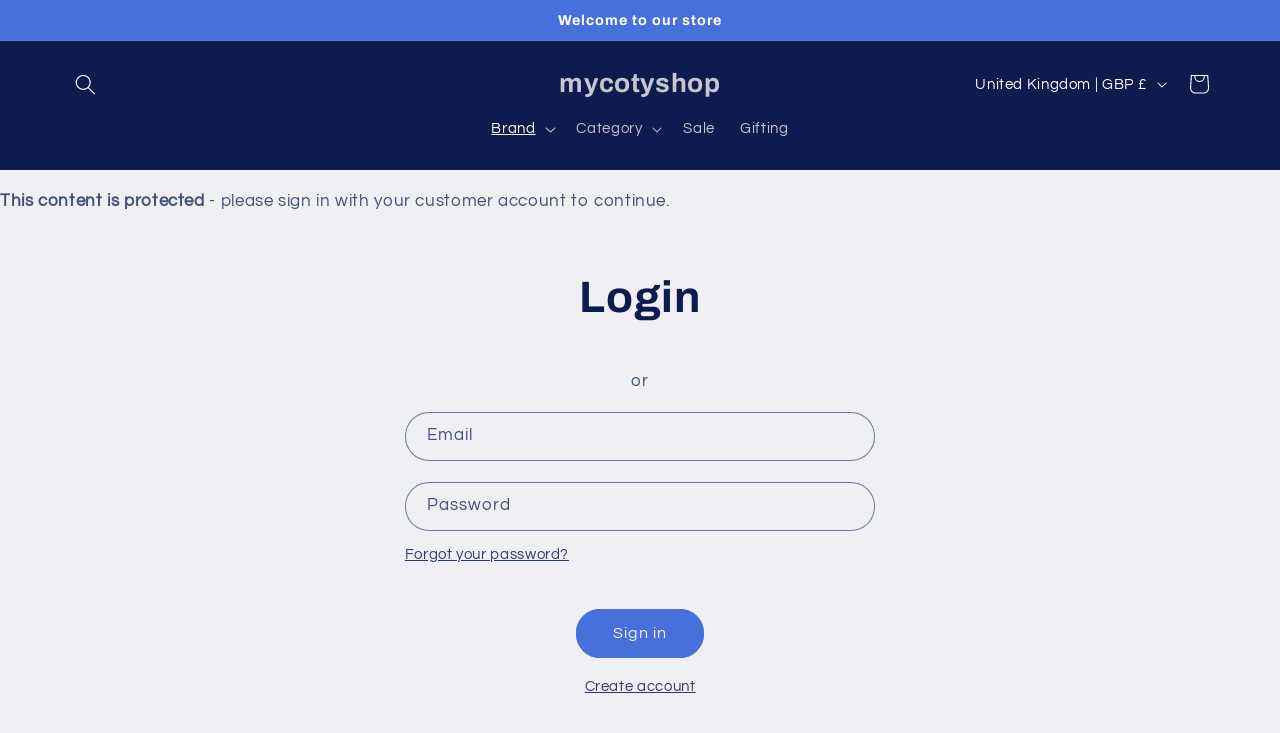

--- FILE ---
content_type: text/javascript
request_url: https://limits.minmaxify.com/mycotyshop.myshopify.com?v=92b&r=20221027142429
body_size: 10281
content:
!function(t){if(!t.minMaxify&&-1==location.href.indexOf("checkout.shopify")){var e=t.minMaxifyContext||{},i=t.minMaxify={shop:"mycotyshop.myshopify.com",cart:null,cartLoadTryCount:0,customer:e.customer,feedback:function(t){if(0!=a.search(/\/(account|password|\d+\/)/)){var e=new XMLHttpRequest;e.open("POST","https://admin.minmaxify.com/report"),e.send(location.protocol+"//"+i.shop+a+"\n"+t)}},guarded:function(t,e){return function(){try{var a=e&&e.apply(this,arguments),n=t.apply(this,arguments);return e?n||a:n}catch(t){console.error(t);var m=t.toString();-1==m.indexOf("Maximum call stack")&&i.feedback("ex\n"+(t.stack||"")+"\n"+m)}}}},a=t.location.pathname;i.guarded((function(){var e,n,m,r,o=t.jQuery,s=t.document,d="[name=checkout],[aria-label='Apple Pay'],[name=goto_pp],.amazon-payments-pay-button > img,[href='/checkout'],[type=submit][value=Checkout],[onclick='window.location\\=\\'\\/checkout\\''],form[action=\\/checkout] [type=submit],.carthook_checkout,.checkout_button,.slidecarthq .footer form,form[action=\\/cart] [type=submit].button-cart-custom,.tdf_btn_ck,.btn-checkout,.checkout-btn",c="[name=checkout],.carthook_checkout",l=".cart-item-decrease,.cart-item-increase,.js--qty-adjuster,.js-qty__adjust,.minmaxify-quantity-button,.numberUpDown > *,.cart-item button.adjust,.cart-wrapper .quantity-selector__button,.cart .product-qty > .items,.cart__row [type=button],.cart-item-quantity button.adjust,.cart_items .js-change-quantity,.ajaxcart__qty-adjust,.cart-table-quantity button",u=".additional-checkout-buttons,.dynamic-checkout__content,.cart__additional_checkout,.additional_checkout_buttons,.paypal-button-context-iframe,.additional-checkout-button--apple-pay,.additional-checkout-button--google-pay",h="div.shopify-payment-button,.shopify-payment-button > div",p=".minmaxify-minfield",f="input[name=quantity]",x="input[name^='updates['],.cart__qty-input,[data-cart-item-quantity]",g="a[href='/cart'],.js-drawer-open-right",y="[type=submit][name=update],.cart .btn-update",M=0,L={name:""},b=2e4;function E(){return(new Date).getTime()}function v(t,e){try{setTimeout(t,e||0)}catch(i){e||t()}}function S(t){return"string"==typeof t?s.querySelectorAll(t):t.nodeType?[t]:t}function T(t,e){var i,a=S(t);if(a&&e)for(i=0;i<a.length;++i)e(a[i]);return a}function k(t,e){var i=S(t),a=e;if("string"==typeof a&&(a=function(t){return t[e]}),i.length)return a?a(i[0]):i[0]}function N(t,e){if(o)return o(t).trigger(e);T(t,(function(t){t[e]()}))}function R(t,e,i){try{if(o)return o(t).on(e,i)}catch(t){}T(t,(function(t){t.addEventListener(e,i)}))}function C(t,e){var i=s.createElement("div");i.innerHTML=t;var a=i.childNodes;if(!e||!a)return a;for(;a.length;)e.appendChild(a[0]);return 1}i.showMessage=function(t){var e=O.messages;if(_())return i.closePopup&&i.closePopup(),!0;if(++M,t&&(i.prevented=E()),!i.showPopup||!i.showPopup(e[0],e.slice(1))){for(var a="",n=0;n<e.length;++n)a+=e[n]+"\n";alert(a),m&&N(y,"click")}return t&&(t.stopPropagation&&t.stopPropagation(),t.preventDefault&&t.preventDefault()),!1};var D,P={messages:["Please wait while we verify your cart."]},O=P;function I(t){return e?e.getItemLimits(i,t):{}}function A(){return e}function _(){return O.isOk&&!m&&A()||"force"==O.isOk||n}function G(){location.pathname!=a&&(a=location.pathname);try{if(A()){!function(){var t=i.cart&&i.cart.items;if(!t)return;T(x,(function(e){for(var i=0;i<t.length;++i){var a=t[i];if(a.key==e.getAttribute("data-line-id")||e.id&&-1!=e.id.search(new RegExp("updates(_large)?_"+a.id,"i"))||e.getAttribute("data-index")==i+1){var n=I(a);n.min>1&&!n.combine&&(e.min=n.min),n.max&&(e.max=n.max),n.multiple&&!n.combine&&(e.step=n.multiple);break}}}))}(),T(h,(function(t){t.style.display="none"}));var e=function(e){var i=k("#minmaxify-product","textContent");if(!i){if(!e)try{e=decodeURIComponent(a||location.href||"")}catch(t){e=""}if(!((e=e.split("/")).length>2&&"products"==e[e.length-2]))return;i=e[e.length-1]}var n=(t.ShopifyAnalytics||{}).meta,m={handle:i,sku:""},r=n&&n.product;if(!r)try{r=JSON.parse(k("#ProductJson-product-template","textContent"))}catch(t){}if(r){m.product_description=r.description,m.product_type=r.type,m.vendor=r.vendor,m.price=r.price,m.product_title=r.title,m.product_id=r.id;var o=r.variants,s=o.length;if(n&&n.selectedVariantId||1==s)for(var d=0;d<s;++d){var c=o[d];if(1==s||c.id==n.selectedVariantId){m.variant_title=c.public_title,m.sku=c.sku,m.grams=c.weight,m.price=c.price||r.price,m.variant_id=c.id,m.name=c.name,m.product_title||(m.product_title=c.name);break}}}return m}();if(e){var n=k(f);!function(t,e){function i(t,i){if(arguments.length<2)return e.getAttribute(t);null==i?e.removeAttribute(t):e.setAttribute(t,i)}var a=t.max||void 0,n=t.multiple,m=t.min;if(T(".minmaxify-min, .minmaxify-max, .minmaxify-multiple",(function(t){var e,i=t.className,r=t.getAttribute("mm-val");-1!=i.indexOf("-min")?(m>1||r&&r!=m)&&(e=m):-1!=i.indexOf("-max")?a&&(e=a):(n>1||r&&r!=n)&&(e=n),null!=e&&e!=r&&(t.innerText=e,t.setAttribute("mm-val",e),t.parentElement.style.display=null)})),e){var r=i("mm-max"),o=i("mm-step"),s=i("mm-min"),d=parseInt(i("mm-stock-max")),c=parseInt(e.value);m!=s&&((s?c==s:!c||c<m)&&(T(p,(function(t){t.value=m})),e.value=m),!t.combine&&m>1?i("min",m):s&&i("min",null),i("mm-min",m)),isNaN(d)&&!r&&(d=parseInt(i("data-max-quantity")||i("max")),i("mm-stock-max",d)),!isNaN(d)&&a&&a>d&&(a=d),a!=r&&(T(".minmaxify-maxfield",(function(t){t.value=a})),a?i("max",a):r&&i("max",null),i("mm-max",a)),n!=o&&(T(".minmaxify-multfield",(function(t){t.value=n})),t.combine?o&&i("step",null):i("step",n),i("mm-step",n))}}(I(e),n)}}}catch(t){console.error(t)}if(w(),U(d,"click",i.showMessage,!0).length)return U(x,"change",i.onChange),U(l,"click",i.onChange),B(),!0}function w(t,e,i){k(c,(function(a){var n=null===t?a.minMaxifySavedLabel:t;a.minMaxifySavedLabel||(a.minMaxifySavedLabel=a.value||(a.innerText||a.textContent||"").trim()),void 0!==n&&(a.value=n);var m=a.classList;m&&e&&m.add(e),m&&i&&m.remove(i)}))}function H(t){"start"==t?(w("Verifying","btn--loading"),r||(r=E(),v((function(){r&&E()-r>=b&&(j()&&i.feedback("sv\n"+JSON.stringify(i.cart)),O={isOk:"force"},H("stop"))}),b))):"stop"==t?(w(O.isOk?null:"Order not valid",0,"btn--loading"),r=0,i.popupShown&&i.popupShown()&&i.showMessage()):"changed"==t&&w("Cart needs to be updated"),B()}function B(){T(u,(function(t){var e=t.style;_()?t.mm_hidden&&(e.display=t.mm_hidden,t.mm_hidden=!1):"none"!=e.display&&(t.mm_hidden=e.display||"block",e.display="none")}))}function U(t,e,a,n){return T(t,(function(t){if(!t["mmBound_"+e]){t["mmBound_"+e]=!0;var m=t["on"+e];m&&n?t["on"+e]=i.guarded((function(t){!1!==a()?m.apply(this,arguments):t.preventDefault()})):R(t,e,i.guarded(a))}}))}function F(e){null==i.cart&&(i.cart=(t.Shopify||{}).cart||null);var a=i.cart&&i.cart.item_count&&(e||!M&&j());(G()||a||e)&&(O=P,H("start"),null==i.cart?K():A()&&(i.checkLimits(),H("stop"),a&&(D&&!O.isOk&&!O.equalTo(D)&&s.body?i.showMessage():!M&&j()&&v(i.showMessage,100)),D=O))}function j(){return 0==a.indexOf("/cart")}function W(t,e,a,n){if(e&&"function"==typeof e.search&&4==t.readyState&&200==t.status&&e){var m,r;try{var o=(m=t.responseText||"").indexOf("{");-1!=e.search(/\/cart(\/update|\/change|\/clear|\.js)/)||"/cart"==e&&0==o?(-1!=e.indexOf("callback=")&&(m=m.substring(o,m.length-1)),r=i.handleCartUpdate(m,-1!=e.indexOf("cart.js")?"get":"update",n)):-1!=e.indexOf("/cart/add")?r=i.handleCartUpdate(m,"add",n):"GET"!=a||j()&&"/cart"!=e||(F(),r=1)}catch(t){if(!m||0==t.toString().indexOf("SyntaxError"))return;console.error(t),i.feedback("ex\n"+(t.stack||"")+"\n"+t.toString()+"\n"+e)}r&&q()}}function q(){for(var t=500;t<=(j()?500:1500);t+=250)v(G,t)}function K(){var t=new XMLHttpRequest;t.open("GET","/cart.js?_="+E()),t.mmUrl=null,t.onreadystatechange=function(){W(t,"/cart.js")},t.send(),v((function(){null==i.cart&&i.cartLoadTryCount++<60&&K()}),5e3)}i.checkLimits=function(){try{return(O=e?e.validateCart(i):P).isOk}catch(t){console.error(t),i.feedback("ex\n"+(t.stack||"")+"\n"+t.toString()+"\n"+JSON.stringify(i.cart))}},i.getLimitsFor=I,i.onChange=i.guarded((function(){H("changed"),m=!0,O=j()&&k(y)?{messages:["Quantities have been changed, press OK to validate the cart."]}:{messages:['Cart contents have changed, you must click "Update cart" before proceeding.']},B()})),t.getLimits=F,t.mmIsEnabled=_,i.handleCartUpdate=function(t,e,a){if("string"==typeof t&&(t=JSON.parse(t)),"get"!=e||JSON.stringify(i.cart)!=JSON.stringify(t)){if("add"!=e){if(a&&!t.item_count&&i.cart)return;i.cart=t}else{var n=t.items||[t];t=i.cart;for(var r=0;r<n.length;++r){var o=n[r];t&&t.items||(t=i.cart={total_price:0,total_weight:0,items:[],item_count:0});for(var s=t.items.length-1;s>=-1;--s){if(s>=0){var d=t.items[s];if(d.id!=o.id)continue;t.total_price-=d.line_price,t.total_weight-=d.grams*d.quantity,t.item_count-=d.quantity,t.items.splice(s,1)}t.total_price+=o.line_price,t.total_weight+=o.grams*o.quantity,t.item_count+=o.quantity,t.items.push(o);break}}}return m=!1,F(!0),1}if(!O.isOk)return G(),1};var V=t.XMLHttpRequest.prototype,Y=V.open,J=V.send;function z(){var e=t.fetch;e&&!e.minMaxify&&(t.fetch=function(t,a){var n=e.apply(this,arguments);return method=(a||t||{}).method||"GET",-1!=(t=((t||{}).url||t||"").toString()).search(/\/cart(\/|\.js)/)&&(n=n.then((function(e){try{e.ok&&e.clone().text().then(i.guarded((function(i){e.readyState=4,e.responseText=i,W(e,t,method,!0)})))}catch(t){}return e}))),n},t.fetch.minMaxify=1)}function Q(){o||(o=t.jQuery);var e=t.Shopify||{},a=e.shop||location.host;if(L=e.theme||L,n=!1,s.getElementById("minmaxify_disable")||a!=i.shop)n=!0;else{G(),U(g,"click",q),i.showPopup||C('<style type="text/css" minmaxify>.minmaxify-p-bg { top: 0; left: 0; width: 100%; height: 100%; z-index: 1999999998; overflow: hidden; position: fixed; background: rgb(11, 11, 11, 0.8); opacity: 0.2; } .minmaxify-p-bg.minmaxify-a { transition: opacity 0.15s ease-out; opacity: 1; display: block; } \n.minmaxify-p-wrap { top: 0; left: 0; width: 100%; height: 100%; display: table; z-index: 1999999999; position: fixed; outline: none !important; -webkit-backface-visibility: hidden; pointer-events: none; }\n.minmaxify-p-wrap > div { display: table-cell; vertical-align: middle; }\n.minmaxify-p { opacity: .5; color: #a17c5e; background-color: #ffffff; padding: 18px; max-width: 500px; margin: 18px auto; width: calc(100% - 36px); pointer-events: auto; border: solid #ffffff 1px; } .minmaxify-p.minmaxify-a { opacity: 1; transition: all 0.25s ease-in; border-width: 0px; }\n.minmaxify-ok { display: inline-block; padding: 8px 20px; margin: 0; line-height: 1.42; text-decoration: none; text-align: center; vertical-align: middle; white-space: nowrap; border: 1px solid transparent; border-radius: 2px; font-family: "Montserrat","HelveticaNeue","Helvetica Neue",sans-serif; font-weight: 400;font-size: 14px;text-transform: uppercase;transition:background-color 0.2s ease-out;background-color: #78669a; color: #ffffff; min-width: unset; }\n.minmaxify-ok:after { content: "OK"; }\n.minmaxify-close { font-style: normal; font-size: 28px; font-family: Arial, Baskerville, monospace; overflow: visible; background: transparent; border: 0; -webkit-appearance: none; display: block; outline: none; padding: 0 0 0 10px; box-shadow: none; margin-top: -10px; opacity: .65; }\n.minmaxify-p button { user-select: none; -webkit-user-select: none; cursor: pointer; float:right; width: unset; }\n.minmaxify-close:hover, .minmaxify-close:focus { opacity: 1; }\n.minmaxify-p ul { padding-left: 2rem; margin-bottom: 2rem; }</style>',s.head)&&(i.showPopup=function(t,e){for(var a='<button title="Close (Esc)" type="button" class="minmaxify-close">&times;</button>'+t.replace(new RegExp("\n","g"),"<br/>")+"<ul>",n=0;n<e.length;++n){var m=e[n];m&&(a+="<li>"+m+"</li>")}a+='</ul><div><button class="minmaxify-ok"></button><div style="display:table;clear:both;"></div></div>';var r=k("div.minmaxify-p");if(r)r.innerHtml=a;else{s.body.insertBefore(C("<div class='minmaxify-p-bg'></div>")[0],document.body.firstChild);var o=C("<div class='minmaxify-p-wrap'><div><div class='minmaxify-p'>"+a+"</div></div></div>")[0];o.setAttribute("tabindex",-1),s.body.insertBefore(o,document.body.firstChild),R(".minmaxify-ok","click",(function(){i.closePopup(1)})),R(".minmaxify-close, .minmaxify-p-bg","click",(function(){i.closePopup()})),setTimeout((function(){T(".minmaxify-p-bg, .minmaxify-p",(function(t){t.classList.add("minmaxify-a")}))}),0)}return 1},i.closePopup=function(t){T(".minmaxify-p-wrap, .minmaxify-p-bg",(function(t){t.parentNode.removeChild(t)})),m&&t&&N(y,"click")},i.popupShown=function(){return S("div.minmaxify-p").length},s.addEventListener("keyup",(function(t){27===t.keyCode&&i.closePopup()}))),X();var r=document.getElementsByTagName("script");for(let t=0;t<r.length;++t){var d=r[t];d.src&&-1!=d.src.indexOf("trekkie.storefront")&&!d.minMaxify&&(d.minMaxify=1,d.addEventListener("load",X))}}}function X(){var e=t.trekkie||(t.ShopifyAnalytics||{}).lib||{},a=e.track;a&&!a.minMaxify&&(e.track=function(t){return"Viewed Product Variant"==t&&v(G),a.apply(this,arguments)},e.track.minMaxify=1,e.ready&&(e.ready=i.guarded(F,e.ready)))}i.initCartValidator=i.guarded((function(t){e||(e=t,n||F(!0))})),V.open=function(t,e,i,a,n){return this.mmUrl=e,this.mmMethod=t,Y.apply(this,arguments)},V.send=function(t){var e=this;return e.addEventListener?e.addEventListener("readystatechange",(function(t){W(e,e.mmUrl,e.mmMethod)})):e.onreadystatechange=i.guarded((function(){W(e,e.mmUrl)}),e.onreadystatechange),J.apply(e,arguments)},z(),s.addEventListener("DOMContentLoaded",i.guarded((function(){Q(),n||((t.booster||t.BoosterApps)&&o&&o.fn.ajaxSuccess&&o(s).ajaxSuccess((function(t,e,i){i&&W(e,i.url,i.type)})),t.routes&&z())}))),Q()}))()}}(window),function(){function CheckState(t,e,i){this.cart=e||{},this.opt=t,this.customer=i,this.messages=[]}CheckState.prototype={checkAll:function(){this.isOk=!0;var t=this.getSubtotal(),e=Number(this.opt.overridesubtotal);e>0&&t>e||(this.addMsg("INTRO_MSG"),this.checkSubTotal(),this.checkItemLimits(),this.checkTotalItems(),this.checkWeight())},addMsg:function(msgTag,fmtValues){var msg=unescape(this.opt.messages[msgTag]);fmtValues&&(msg=msg.replace(/\{\{(.*?)\}\}/g,(function(_,v){try{with(fmtValues)return eval(v)}catch(x){return'"'+x.message+'"'}}))),this.messages.push(msg)},fmtMoney:function(t){var e=this.opt.moneyFormat;if(void 0!==e){try{t=t.toLocaleString()}catch(t){}e&&(t=e.replace(/{{\s*amount[a-z_]*\s*}}/,t))}return t},equalTo:function(t){if(this.isOk!==t.isOk)return!1;var e=this.messages,i=t.messages||[];if(e.length!=i.length)return!1;for(var a=0;a<e.length;++a)if(e[a]!==i[a])return!1;return!0},getSubtotal:function(){return Number(this.cart.total_price||0)/100},checkSubTotal:function(){var t=this.getSubtotal(),e=Number(this.opt.minorder),i=Number(this.opt.maxorder);t<e&&(this.addMsg("MIN_SUBTOTAL_MSG",{CartMinAmount:this.fmtMoney(e)}),this.isOk=!1),i>0&&t>i&&(this.addMsg("MAX_SUBTOTAL_MSG",{CartMaxAmount:this.fmtMoney(i)}),this.isOk=!1)},getWeight:function(){return Number(this.cart.total_weight||0)},checkWeight:function(){var t=this.getWeight(),e=Number(this.opt.weightmin),i=Number(this.opt.weightmax);t<e&&(this.addMsg("MIN_WEIGHT_MSG",{CartWeight:t,CartMinWeight:e}),this.isOk=!1),i>0&&t>i&&(this.addMsg("MAX_WEIGHT_MSG",{CartWeight:t,CartMaxWeight:i}),this.isOk=!1)},checkGenericLimit:function(t,e,i,a){if(!(e.quantity<Number(i.min)&&(this.addGenericError(a,t,"MIN","MinQuantity",i.min),a)||0!=Number(i.max)&&e.quantity>i.max&&(this.addGenericError(a,t,"MAX","MaxQuantity",i.max),a)||Number(i.multiple)>1&&e.quantity%Number(i.multiple)>0&&(this.addGenericError(a,t,"MULT","QuantityMultiple",i.multiple),a))){var n=Number(e.line_price)/100;void 0!==i.minAmt&&n<Number(i.minAmt)&&(this.addGenericError(a,t,"MIN_SUBTOTAL","MinAmount",this.fmtMoney(i.minAmt)),a)||0!=Number(i.maxAmt||0)&&n>i.maxAmt&&this.addGenericError(a,t,"MAX_SUBTOTAL","MaxAmount",this.fmtMoney(i.maxAmt))}},addGenericError:function(t,e,i,a,n){var m={};t?(m.ProductName=e,m.item=t,m["Product"+a]=n,i="PROD_"+i+"_MSG"):(m.GroupTitle=e,m["Group"+a]=n,i="GROUP_"+i+"_MSG"),this.addMsg(i,m),this.isOk=!1},_buildLimitMaps:function(){var t=this.opt,e=t.items||[];t.byHandle={},t.bySKU={},t.byId={};for(var i=0;i<e.length;++i){var a=e[i];a.sku&&(t.bySKU[a.sku]=a),a.h&&(t.byHandle[a.h]=a),a.id&&(t.byId[a.id]=a)}},getSkuLimit:function(t){if(t){var e=this.opt.bySKU[t];if(e)return e}},checkItemLimits:function(){var t,e,i=this.cart.items||[],a={},n={};function m(t,e,i){var a=i[e];void 0===a?(a=i[e]={},Object.keys(t).forEach((function(e){a[e]=t[e]}))):(a.quantity+=Number(t.quantity),a.line_price+=Number(t.line_price))}for(var r=0;r<i.length;r++)m(t=i[r],this.getCartItemKey(t),a),m(t,this.getCartItemCombinedKey(t),n);for(var o in a)(t=a[o])&&((e=this.getItemLimit(t)).combine||this.checkGenericLimit(t.title,t,e,t));for(var o in n)(t=n[o])&&(e=this.getItemLimit(t,!0)).combine&&this.checkGenericLimit(e.name?unescape(e.name):t.title,t,e,t)},getCartItemCombinedKey:function(t){return t.handle},getCartItemKey:function(t){var e=t.handle;return e+=t.sku||t.variant_id},getCartItemIds:function(t){var e={handle:t.handle||"",sku:t.sku},i=e.handle.indexOf(" ");return i>0&&(e.sku=e.handle.substring(i+1),e.handle=e.handle.substring(0,i)),e},getItemLimit:function(t,e){var i=this.opt;if(!i)return{};void 0===i.byHandle&&this._buildLimitMaps();var a=this.getCartItemIds(t),n=this.getSkuLimit(a.sku);return n||(n=i.byId[t.product_id]||i.byHandle[a.handle]),n||(n={min:Number(i.itemmin),max:Number(i.itemmax),multiple:Number(i.itemmult)}),n},calcItemLimit:function(t){var e=this.getItemLimit(t);(e={max:parseInt(e.max)||0,multiple:parseInt(e.multiple)||1,min:parseInt(e.min),combine:e.combine}).min||(e.min=e.multiple);var i=Number(this.opt.maxtotalitems)||0;return(!e.max||i&&i<e.max)&&(e.max=i),e},checkTotalItems:function(){for(var t=Number(this.opt.maxtotalitems),e=Number(this.opt.mintotalitems),i=Number(this.opt.multtotalitems),a=0,n=this.cart.items||[],m=0;m<n.length;m++)a+=Number(n[m].quantity);0!=t&&a>t&&(this.addMsg("TOTAL_ITEMS_MAX_MSG",{CartMaxQuantity:t}),this.isOk=!1),a<e&&(this.addMsg("TOTAL_ITEMS_MIN_MSG",{CartMinQuantity:e}),this.isOk=!1),i>1&&a%i>0&&(this.addMsg("TOTAL_ITEMS_MULT_MSG",{CartQuantityMultiple:i}),this.isOk=!1)}};var limits={itemmax:"2",maxorder:"200",messages:{INTRO_MSG:"Oops! This order doesn't quite meet MyCotyShop parameters...\n\n",PROD_MIN_MSG:"{{ProductName}}: Must have at least {{ProductMinQuantity}} of this item.",PROD_MAX_MSG:"{{ProductName}}: Must have at most {{ProductMaxQuantity}} of this item.",PROD_MULT_MSG:"{{ProductName}}: Quantity must be a multiple of {{ProductQuantityMultiple}}.",MAX_SUBTOTAL_MSG:"We cannot process an order greater than {{CartMaxAmount}} in total."},items:[{id:8056855396583,h:"3-in-1-gel-nail-polish-pen",name:"3 in 1 Gel Nail Polish Pen",max:2},{id:8053085602023,h:"boss-alive-edp-80ml",name:"BOSS ALIVE EDP  80ML",max:2},{id:8053086912743,h:"boss-btld-edt-100ml",name:"BOSS BTLD EDT 100ML",max:2},{id:8053101494503,h:"boss-btld-edt-200ml",name:"BOSS BTLD EDT 200ML",max:2},{id:8053086191847,h:"boss-btld-edt-ashave-100ml",name:"BOSS BTLD EDT ASHAVE 100ML",max:2},{id:8053086322919,h:"boss-btld-infnte-edp-100ml",name:"BOSS BTLD INFNTE EDP  100ML",max:2},{id:8053087043815,h:"boss-btld-night-edt-200ml",name:"BOSS BTLD NIGHT EDT 200ML",max:2},{id:8053085667559,h:"boss-orange-woman-edt-75ml",name:"BOSS ORANGE WOMAN EDT 75ML",max:2},{id:8053086617831,h:"boss-scnt-abso-fr-hm-edp-100ml",name:"BOSS SCNT ABSO FR HM EDP 100ML",max:2},{id:8053085765863,h:"boss-scnt-fr-hr-edp-100ml",name:"BOSS SCNT FR HR EDP 100ML",max:2},{id:8053101560039,h:"boss-the-scent-edt-100ml",name:"BOSS THE SCENT EDT 100ML",max:2},{id:8053093400807,h:"bv-illsne-fr-hm-edt-90ml",name:"BV ILLSNE FR HM EDT 90ML",max:2},{id:8053093630183,h:"bv-illsne-fr-hr-edp-75ml",name:"BV ILLSNE FR HR EDP 75ML",max:2},{id:8053093826791,h:"bv-sigtr-edp-75ml",name:"BV SIGTR EDP 75ML",max:2},{id:8053093728487,h:"bv-sigtr-homme-edt-90ml",name:"BV SIGTR HOMME EDT 90ML",max:2},{id:8053095268583,h:"chl-eau-d-tolte-rse-tng-75ml",name:"Chl Eau d Tolte Rse Tng 75ml",max:2},{id:8053095432423,h:"chl-edp-naturelle-100ml",name:"CHL EDP  NATURELLE 100ML",max:2},{id:8053095104743,h:"chl-leau-edt-100ml",name:"CHL L'EAU EDT 100ML",max:2},{id:8053095530727,h:"chl-love-story-edp-75ml",name:"CHL LOVE STORY EDP 75ML",max:2},{id:8053101396199,h:"chl-nomade-absolu-edp-75ml",name:"CHL NOMADE ABSOLU EDP 75ML",max:2},{id:8053095629031,h:"chl-nomade-edt-75ml",name:"CHL NOMADE EDT 75ML",max:2},{id:8053095760103,h:"chl-sigtr-edp-75ml",name:"CHL SIGTR EDP 75ML",max:2},{id:8053093925095,h:"ck-bty-rg-edp-100ml",name:"CK BTY RG EDP 100ml",max:2},{id:8053093990631,h:"ck-ck-all-edt-200ml",name:"CK CK ALL EDT 200ML",max:2},{id:8053094252775,h:"ck-ck-everyone-edt-200ml",name:"CK CK EVERYONE EDT 200ML",max:2},{id:8053094351079,h:"ck-ckb-edt-spray-200-6-7oz",name:"CK CKB EDT SPRAY 200/6.7oz",max:2},{id:8053094678759,h:"ck-defy-edt-100ml",name:"CK DEFY EDT 100ML",max:2},{id:8053094580455,h:"ck-etrnty-for-m-edt-100ml",name:"CK ETRNTY FOR M EDT 100ML",max:2},{id:8053094809831,h:"ck-etrnty-for-w-edp-100ml",name:"CK ETRNTY FOR W EDP  100ML",max:2},{id:8053094645991,h:"ck-etrny-fr-m-edt-ashave-100ml",name:"CK ETRNY FR M EDT ASHAVE 100ML",max:2},{id:8053093859559,h:"ck-new-f-rg-edp-100ml",name:"CK NEW F RG EDP 100ML",max:2},{id:8053095039207,h:"ck-obsession-for-m-edt-125ml",name:"CK OBSESSION FOR M EDT 125ML",max:2},{id:8053095006439,h:"ck-obsession-for-w-edp-100ml",name:"CK OBSESSION FOR W EDP  100ML",max:2},{id:8053095923943,h:"dav-cl-wtr-man-edt-125ml",name:"DAV CL WTR MAN EDT 125ML",max:2},{id:8053096022247,h:"dav-cl-wtr-wan-edt-100ml",name:"DAV CL WTR WAN EDT 100ML",max:2},{id:8053100642535,h:"dav-cl-wtr-wan-edt-100ml-1",name:"DAV CL WTR WAN EDT 100ML",max:2},{id:8053081538791,h:"db-edp-col-rg-edp100-aromatic",name:"DB EdP Col RG EDP100 AROMATIC",max:2},{id:8053081506023,h:"db-edp-col-rg-edp100-infinite",name:"DB EdP Col RG EDP100 INFINITE",max:2},{id:8053085274343,h:"db-edp-col-rg-edp100-refined-w",name:"DB EdP Col RG EDP100 REFINED W",max:2},{id:8053085470951,h:"gci-bamboo-75ml",name:"GCI BAMBOO 75ML",max:2},{id:8053100740839,h:"gci-blm-ambr-di-fiori-edp100ml",name:"GCI BLM AMBR DI FIORI EDP100ML",max:2},{id:8053100708071,h:"gci-blm-edp-100ml",name:"GCI BLM EDP  100ML",max:2},{id:8053100904679,h:"gci-blm-prof-d-fri-edp-100ml",name:"GCI BLM PROF D FRI EDP 100ML",max:2},{id:8053100937447,h:"gci-flra-grgus-gard-100ml-edp",name:"GCI FLRA GRGUS GARD 100ML EDP",max:2},{id:8053101035751,h:"gci-glty-abso-edp-por-hom-90ml",name:"GCI GLTY ABSO EDP POR HOM 90ML",max:2},{id:8053101068519,h:"gci-glty-abso-pr-fem-edp-90ml",name:"GCI GLTY ABSO PR FEM EDP 90ML",max:2},{id:8053101101287,h:"gci-glty-blk-por-hom-edt-90ml",name:"GCI GLTY BLK POR HOM EDT 90ML",max:2},{id:8053101134055,h:"gci-glty-pr-fem-edt-90ml",name:"GCI GLTY PR FEM EDT 90ML",max:2},{id:8053101297895,h:"gci-memoire-edp-100ml",name:"GCI MEMOIRE EDP  100ML",max:2},{id:8053085307111,h:"gci-rush-edt-ns-75ml",name:"GCI RUSH EDT NS 75ML",max:2},{id:8053086486759,h:"hb-btld-tonic-edt-100ml",name:"HB  BTLD TONIC EDT 100ML",max:2},{id:8053085995239,h:"hb-btld-tonic-edt-200ml",name:"HB  BTLD TONIC EDT 200ML",max:2},{id:8053086585063,h:"hb-alive-edt-80ml",name:"HB ALIVE EDT 80ML",max:2},{id:8053086748903,h:"hb-femme-edp-75ml",name:"HB FEMME EDP 75ML",max:2},{id:8053086028007,h:"hb-hman-rg-edt-spry-rvmp-200ml",name:"HB HMAN RG EDT SPRY RVMP 200ml",max:2},{id:8053086126311,h:"hb-orange-man-edt-100ml",name:"HB ORANGE MAN EDT 100ml",max:2},{id:8053087109351,h:"jp-homme-edt-125ml",name:"JP! HOMME EDT 125ML",max:2},{id:8053087174887,h:"jp-wow-edt-100ml",name:"JP! WOW EDT 100ML",max:2},{id:8053087240423,h:"lcst-blnc-pr-lui-edt-100ml",name:"LCST  BLNC PR LUI EDT 100ML",max:2},{id:8053087535335,h:"lcst-frnh-pan-pr-lui-edt-50ml",name:"LCST  FRNH PAN PR LUI EDT 50ML",max:2},{id:8053087404263,h:"lcst-mag-pr-lui-edt-100ml",name:"LCST  MAG PR LUI EDT 100ML",max:2},{id:8053087600871,h:"lcst-noir-pr-lui-edt-100ml",name:"LCST  NOIR PR LUI EDT 100ML",max:2},{id:8053087633639,h:"lcst-sprk-pr-el-edt-90ml",name:"LCST  SPRK PR EL EDT 90ML",max:2},{id:8053087666407,h:"lcst-frnh-pan-pr-lui-edt-100ml",name:"LCST FRNH PAN PR LUI EDT 100ML",max:2},{id:8053087797479,h:"lnc-365-inst-selftan-jly-125ml",name:"LNC 365 INST SELFTAN JLY 125ML",max:2},{id:8053088026855,h:"lnc-365-inst-slftangl-crm-50ml",name:"LNC 365 INST SLFTANGL CRM 50ML",max:2},{id:8053088125159,h:"lnc-gdntan-max-atrsunltn-400ml",name:"LNC GDNTAN MAX ATRSUNLTN 400ML",max:2},{id:8053088092391,h:"lnc-gdntan-max-atrsunoil150ml",name:"LNC GDNTAN MAX ATRSUNOIL150ML",max:2},{id:8053088223463,h:"lnc-gdntan-max-atrsunsrum-30ml",name:"LNC GDNTAN MAX ATRSUNSRUM 30ML",max:2},{id:8053088420071,h:"lnc-sunk-mlk-spry-spf50-150ml",name:"LNC SUNK MLK SPRY SPF50 150ML",max:2},{id:8053088485607,h:"lnc-suno-fr-mlk-fld-spf50-50ml",name:"LNC SUNO FR MLK FLD SPF50 50ML",max:2},{id:8053088583911,h:"lnc-suno-free-mlk-spf50-150ml",name:"LNC SUNO FREE MLK SPF50 150ML",max:2},{id:8053088682215,h:"mj-dsy-dream-edt-100ml",name:"MJ DSY DREAM EDT 100ML",max:2},{id:8053089534183,h:"mj-dsy-eau-so-intns-edp-100ml",name:"MJ DSY EAU SO INTNS EDP 100ML",max:2},{id:8053089075431,h:"mj-dsy-love-edt-100ml",name:"MJ DSY LOVE EDT 100ML",max:2},{id:8053089108199,h:"mj-dsy-lve-eau-s-swt-edt-100ml",name:"MJ DSY LVE EAU S SWT EDT 100ML",max:2},{id:8053089403111,h:"mj-dsy-rg-edt-ns100ml-nw-prod",name:"MJ DSY RG EDT NS100ml NW PROD",max:2},{id:8053089272039,h:"mj-fresh-rg-edt-125ml-fresh",name:"MJ FRESH RG EDT 125ML FRESH",max:2},{id:8053088846055,h:"mj-per-200ml-body-ltn",name:"MJ PER 200ML  BODY LTN",max:2},{id:8053088977127,h:"mj-per-200ml-shwrgel",name:"MJ PER 200ML  SHWRGEL",max:2},{id:8053089468647,h:"mj-per-intns-100ml-edp",name:"MJ PER INTNS 100ML  EDP",max:2},{id:8053093138663,h:"phi-a-grace-rg-edp-60ml",name:"PHI A GRACE RG EDP 60ML",max:2},{id:8053089566951,h:"phi-amz-grc-blt-ros-edt-60ml",name:"PHI AMZ GRC  BLT ROS EDT 60ML",max:2},{id:8053089763559,h:"phi-amz-grc-shwrgel-480ml",name:"PHI AMZ GRC  SHWRGEL 480ML",max:2},{id:8053089829095,h:"phi-amz-grc-bdy-emulsion-480ml",name:"PHI AMZ GRC BDY EMULSION 480ML",max:2},{id:8053091565799,h:"phi-amz-grc-bdy-emulsion-480ml-1",name:"PHI AMZ GRC BDY EMULSION 480ML",max:2},{id:8053091631335,h:"phi-amzgrc-blt-rs-shwrgel480ml",name:"PHI AMZGRC BLT RS SHWRGEL480ML",max:2},{id:8053091729639,h:"phi-amzgrcblt-rbdy-emlsn-480ml",name:"PHI AMZGRCBLT RBDY EMLSN 480ML",max:2},{id:8053091959015,h:"phi-bth-coc-frst-shwrgel-480ml",name:"PHI BTH COC FRST SHWRGEL 480ML",max:2},{id:8053092090087,h:"phi-bth-rsp-srbt-shwrgel-480ml",name:"PHI BTH RSP SRBT SHWRGEL 480ML",max:2},{id:8053091795175,h:"phi-bth-sen-marg-shwrgel-480ml",name:"PHI BTH SEN MARG SHWRGEL 480ML",max:2},{id:8053092384999,h:"phi-bth-van-bdyck-shwrgel480ml",name:"PHI BTH VAN BDYCK SHWRGEL480ML",max:2},{id:8053092450535,h:"phi-mcro-vit-c-peptde-peel-kit",name:"PHI MCRO VIT C PEPTDE PEEL KIT",max:2},{id:8053092483303,h:"phi-nat-jar-cac-bdy-ltn-240ml",name:"PHI NAT  JAR CAC BDY LTN 240ML",max:2},{id:8053092188391,h:"phi-nat-jar-agave-clnsr-240ml",name:"PHI NAT JAR AGAVE CLNSR 240ML",max:2},{id:8053092122855,h:"phi-nat-jar-cansat-shwro-240ml",name:"PHI NAT JAR CANSAT SHWRO 240ML",max:2},{id:8053092942055,h:"phi-pgrc-nde-ros-bdy-ltn-480ml",name:"PHI PGRC NDE ROS BDY LTN 480ML",max:2},{id:8053092679911,h:"phi-pgrc-nde-ros-shwrgel-480ml",name:"PHI PGRC NDE ROS SHWRGEL 480ML",max:2},{id:8053092647143,h:"phi-pure-grc-bdy-ltn-480ml",name:"PHI PURE GRC BDY LTN  480ML",max:2},{id:8053092712679,h:"phi-pure-grc-edt-60ml",name:"PHI PURE GRC EDT 60ML",max:2},{id:8053093302503,h:"phi-pure-grc-nude-ros-edt-60ml",name:"PHI PURE GRC NUDE ROS EDT 60ML",max:2},{id:8053093073127,h:"phi-pure-grc-shwrgel-480ml",name:"PHI PURE GRC SHWRGEL 480ML",max:2},{id:8053093204199,h:"phi-pursmp-3n1-fcl-clnsr-480ml",name:"PHI PURSMP 3N1 FCL CLNSR 480ML",max:2}],groups:[],rules:[],moneyFormat:"£{{amount}}"},validator={apiVer:[1,0],validateCart:function(t){var e=this.instantiate(t);return e.checkAll(),e},getItemLimits:function(t,e){return this.instantiate(t).calcItemLimit(e)},instantiate:function(t){return new CheckState(limits,t.cart,t.customer)}};minMaxify.initCartValidator(validator)}();